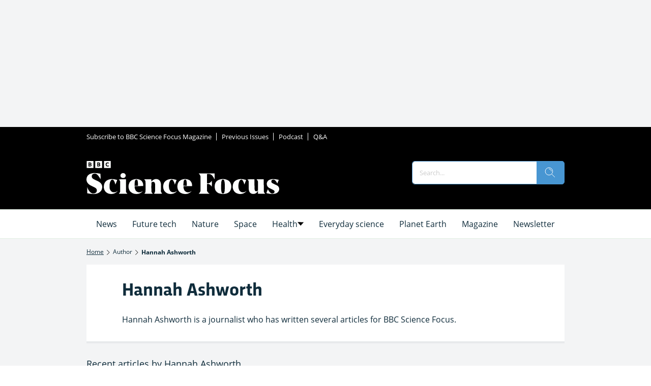

--- FILE ---
content_type: image/svg+xml
request_url: https://c02.purpledshub.com/uploads/sites/41/2025/10/x-platform-2.svg
body_size: 260
content:
<?xml version="1.0" encoding="UTF-8"?> <svg xmlns="http://www.w3.org/2000/svg" xmlns:xlink="http://www.w3.org/1999/xlink" width="48px" height="48px" viewBox="0 0 48 48" version="1.1"><g id="surface1"><path style=" stroke:none;fill-rule:nonzero;fill:rgb(0%,0%,0%);fill-opacity:1;" d="M 13.378906 12.386719 L 30.710938 35.558594 L 34.636719 35.558594 L 17.304688 12.386719 Z M 13.378906 12.386719 "></path><path style=" stroke:none;fill-rule:nonzero;fill:rgb(0%,0%,0%);fill-opacity:1;" d="M 23.972656 0.265625 C 10.878906 0.265625 0.265625 10.878906 0.265625 23.972656 C 0.265625 37.066406 10.878906 47.683594 23.972656 47.683594 C 37.066406 47.683594 47.683594 37.066406 47.683594 23.972656 C 47.683594 10.878906 37.066406 0.265625 23.972656 0.265625 Z M 29.785156 37.410156 L 21.894531 26.859375 L 12.125 37.410156 L 9.617188 37.410156 L 20.773438 25.359375 L 9.6875 10.535156 L 18.230469 10.535156 L 25.5 20.253906 L 34.492188 10.535156 L 37.003906 10.535156 L 26.621094 21.753906 L 38.328125 37.410156 Z M 29.785156 37.410156 "></path></g></svg> 